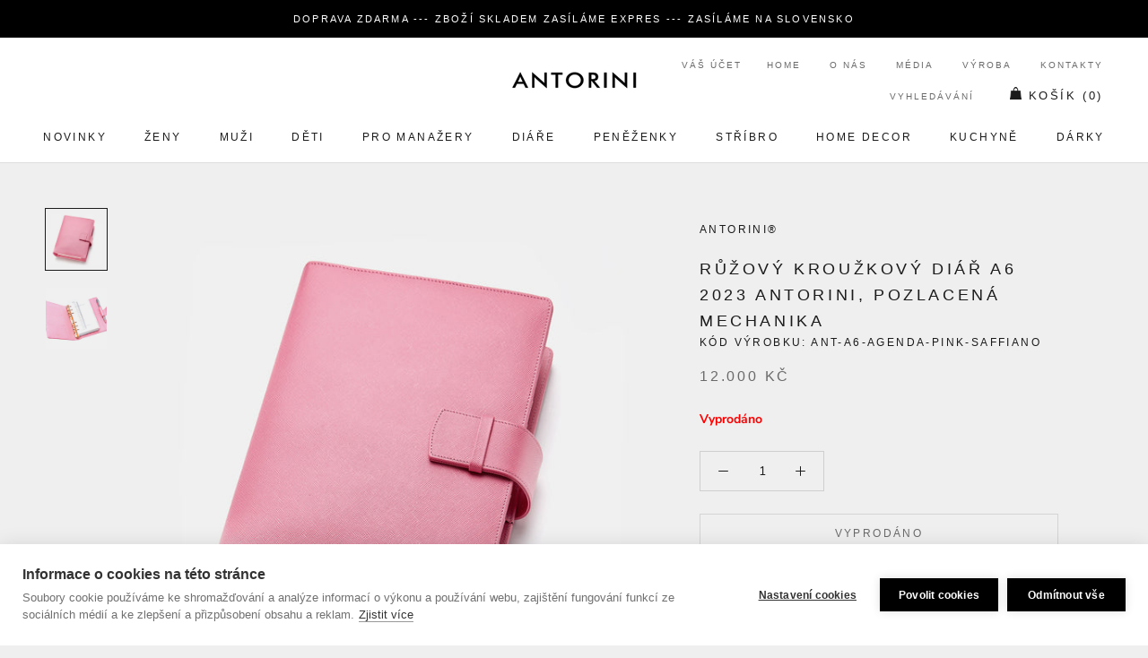

--- FILE ---
content_type: image/svg+xml
request_url: https://cf.storeify.app/images/frontend/copyright.svg
body_size: 2762
content:
<?xml version="1.0" encoding="UTF-8"?>
<svg xmlns="http://www.w3.org/2000/svg" xmlns:xlink="http://www.w3.org/1999/xlink" width="2211pt" height="655pt" viewBox="0 0 2211 655" version="1.1">
<defs>
<image id="image5" width="492" height="655" xlink:href="[data-uri]"/>
<pattern id="pattern0" patternUnits="userSpaceOnUse" width="492" height="655" >
  <use xlink:href="#image5"/>
</pattern>
<image id="image8" width="1667" height="378" xlink:href="[data-uri]"/>
<pattern id="pattern1" patternUnits="userSpaceOnUse" width="1667" height="378"  patternTransform="matrix(1,0,0,1,544,239)">
  <use xlink:href="#image8"/>
</pattern>
</defs>
<g id="surface1">
<path style=" stroke:none;fill-rule:nonzero;fill:url(#pattern0);" d="M 246.109375 82.859375 C 283.527344 82.859375 316.375 90.191406 344.65625 104.859375 C 372.9375 119.535156 394.519531 139.421875 409.40625 164.515625 L 491.046875 103.28125 C 471.484375 73.9375 437.25 49.589844 388.34375 30.234375 C 339.449219 10.890625 292.035156 1.21875 246.109375 1.21875 C 201.878906 1.21875 160.949219 11.207031 123.3125 31.1875 C 85.675781 51.175781 55.90625 78.394531 34 112.84375 C 12.105469 147.292969 1.15625 184.925781 1.15625 225.75 C 1.15625 265.730469 13.808594 303.152344 39.109375 338.015625 C 64.410156 372.890625 97.472656 400.316406 138.296875 420.296875 C 179.121094 440.285156 221.859375 450.28125 266.515625 450.28125 C 272.046875 450.28125 276.828125 448.261719 280.859375 444.21875 C 284.902344 440.1875 286.921875 435.40625 286.921875 429.875 C 286.921875 424.34375 284.902344 419.558594 280.859375 415.515625 C 276.828125 411.472656 272.046875 409.453125 266.515625 409.453125 C 229.941406 409.453125 194.113281 401.582031 159.03125 385.84375 C 123.949219 370.113281 95.667969 349.597656 74.1875 324.296875 C 52.71875 298.996094 41.984375 272.949219 41.984375 246.15625 C 41.984375 216.394531 51.125 189.074219 69.40625 164.1875 C 87.699219 139.3125 112.46875 119.535156 143.71875 104.859375 C 174.980469 90.191406 209.109375 82.859375 246.109375 82.859375 M 246.109375 572.75 C 208.683594 572.75 175.828125 565.417969 147.546875 550.75 C 119.265625 536.082031 97.6875 516.203125 82.8125 491.109375 L 1.15625 552.34375 C 20.71875 581.6875 54.949219 606.03125 103.84375 625.375 C 152.75 644.730469 200.171875 654.40625 246.109375 654.40625 C 290.328125 654.40625 331.253906 644.410156 368.890625 624.421875 C 406.527344 604.441406 436.292969 577.230469 458.1875 542.78125 C 480.09375 508.332031 491.046875 470.699219 491.046875 429.875 C 491.046875 389.894531 478.394531 352.46875 453.09375 317.59375 C 427.792969 282.730469 394.730469 255.300781 353.90625 235.3125 C 313.082031 215.332031 270.34375 205.34375 225.6875 205.34375 C 220.15625 205.34375 215.371094 207.359375 211.328125 211.390625 C 207.296875 215.433594 205.28125 220.21875 205.28125 225.75 C 205.28125 231.28125 207.296875 236.0625 211.328125 240.09375 C 215.371094 244.136719 220.15625 246.15625 225.6875 246.15625 C 262.261719 246.15625 298.089844 254.019531 333.171875 269.75 C 368.253906 285.488281 396.53125 306.011719 418 331.3125 C 439.480469 356.625 450.21875 382.671875 450.21875 409.453125 C 450.21875 439.222656 441.074219 466.546875 422.78125 491.421875 C 404.5 516.308594 379.730469 536.082031 348.46875 550.75 C 317.21875 565.417969 283.097656 572.75 246.109375 572.75 "/>
<path style=" stroke:none;fill-rule:nonzero;fill:url(#pattern1);" d="M 719.796875 505.53125 L 681.90625 503.5 C 675.207031 503.855469 669.105469 501.222656 663.59375 495.609375 C 658.09375 489.996094 655.515625 483.949219 655.859375 477.46875 L 653.828125 350.453125 L 719.796875 350.453125 L 719.796875 307.65625 L 653.828125 307.65625 L 653.828125 241.703125 L 612.296875 240.703125 L 579.328125 306.65625 L 545.078125 307.65625 L 545.078125 350.453125 L 578.0625 350.453125 L 576.03125 477.46875 C 576.375 497.363281 583.636719 514.402344 597.8125 528.578125 C 611.988281 542.753906 629.027344 550.015625 648.921875 550.359375 L 719.796875 548.328125 L 719.796875 505.53125 M 992.21875 378.515625 C 991.875 358.621094 984.613281 341.582031 970.4375 327.40625 C 956.261719 313.230469 939.21875 305.96875 919.3125 305.625 L 853.359375 305.625 C 833.464844 305.96875 816.425781 313.230469 802.25 327.40625 C 788.074219 341.582031 780.8125 358.621094 780.46875 378.515625 L 780.46875 477.46875 C 780.8125 497.363281 788.074219 514.402344 802.25 528.578125 C 816.425781 542.753906 833.464844 550.015625 853.359375 550.359375 L 919.3125 550.359375 C 939.082031 550.015625 956.089844 542.722656 970.328125 528.484375 C 984.566406 514.246094 991.863281 497.238281 992.21875 477.46875 L 992.21875 378.515625 M 912.375 477.46875 C 912.730469 484.8125 910.285156 491.074219 905.046875 496.25 C 899.816406 501.425781 893.582031 503.84375 886.34375 503.5 C 879.105469 503.84375 872.863281 501.425781 867.625 496.25 C 862.386719 491.074219 859.941406 484.8125 860.296875 477.46875 L 860.296875 378.515625 C 859.941406 371.285156 862.386719 365.050781 867.625 359.8125 C 872.875 354.582031 879.113281 352.140625 886.34375 352.484375 C 893.574219 352.140625 899.800781 354.582031 905.03125 359.8125 C 910.269531 365.050781 912.71875 371.285156 912.375 378.515625 L 912.375 477.46875 M 1259.609375 308.046875 L 1221.921875 306.015625 C 1180.015625 307.183594 1158.160156 329.167969 1156.359375 371.96875 L 1160.875 308.046875 L 1085.296875 308.046875 L 1085.296875 548.328125 L 1160.875 548.328125 L 1162.90625 411.703125 C 1162.5625 404.464844 1164.972656 398.253906 1170.140625 393.078125 C 1175.316406 387.910156 1181.582031 385.5 1188.9375 385.84375 L 1259.609375 383.8125 L 1259.609375 308.046875 M 1530.390625 505.53125 L 1426.546875 503.5 C 1419.308594 503.84375 1413.066406 501.425781 1407.828125 496.25 C 1402.597656 491.074219 1400.160156 484.8125 1400.515625 477.46875 L 1398.484375 449.390625 L 1530.390625 449.390625 L 1532.421875 378.515625 C 1532.078125 358.621094 1524.816406 341.582031 1510.640625 327.40625 C 1496.464844 313.230469 1479.425781 305.96875 1459.53125 305.625 L 1393.578125 305.625 C 1373.671875 305.96875 1356.628906 313.230469 1342.453125 327.40625 C 1328.277344 341.582031 1321.015625 358.621094 1320.671875 378.515625 L 1320.671875 477.46875 C 1321.015625 497.363281 1328.277344 514.402344 1342.453125 528.578125 C 1356.628906 542.753906 1373.671875 550.015625 1393.578125 550.359375 L 1530.390625 548.328125 L 1530.390625 505.53125 M 1398.484375 406.59375 L 1400.515625 378.515625 C 1400.171875 371.285156 1402.613281 365.050781 1407.84375 359.8125 C 1413.082031 354.582031 1419.316406 352.140625 1426.546875 352.484375 C 1433.777344 352.140625 1440.011719 354.582031 1445.25 359.8125 C 1450.5 365.050781 1452.949219 371.285156 1452.59375 378.515625 L 1454.625 406.59375 L 1398.484375 406.59375 M 1701.28125 241.703125 L 1625.5 241.703125 L 1625.5 284.484375 L 1701.28125 284.484375 L 1701.28125 241.703125 M 1701.28125 307.65625 L 1625.5 307.65625 L 1625.5 548.328125 L 1701.28125 548.328125 L 1701.28125 307.65625 M 1938.109375 242.28125 L 1864.546875 240.25 C 1845.421875 240.59375 1829.09375 247.53125 1815.5625 261.0625 C 1802.03125 274.59375 1795.089844 290.925781 1794.734375 310.0625 L 1796.765625 308.046875 L 1763.78125 308.046875 L 1763.78125 350.828125 L 1796.765625 350.828125 L 1796.765625 548.328125 L 1872.34375 548.328125 L 1872.34375 350.828125 L 1905.328125 350.828125 L 1905.328125 308.046875 L 1872.34375 308.046875 L 1874.375 310.0625 C 1874.03125 303.605469 1876.15625 298.074219 1880.75 293.46875 C 1885.34375 288.863281 1890.871094 286.738281 1897.328125 287.09375 L 1938.109375 285.0625 L 1938.109375 242.28125 M 2132.3125 307.015625 L 2088.65625 470.53125 L 2044.78125 307.015625 L 1967.453125 308.5625 L 2048.828125 544.609375 C 2049.316406 550.753906 2045.390625 556.484375 2037.046875 561.796875 C 2028.714844 567.109375 2016.765625 570.34375 2001.203125 571.5 L 2001.203125 614.28125 C 2035.839844 615.457031 2064.355469 609.097656 2086.75 595.203125 C 2106.925781 582.222656 2120.734375 565.738281 2128.171875 545.75 L 2209.65625 308.5625 L 2132.3125 307.015625 M 2040.625 312.5625 L 1973.125 312.5625 L 2040.625 312.5625 "/>
</g>
</svg>
